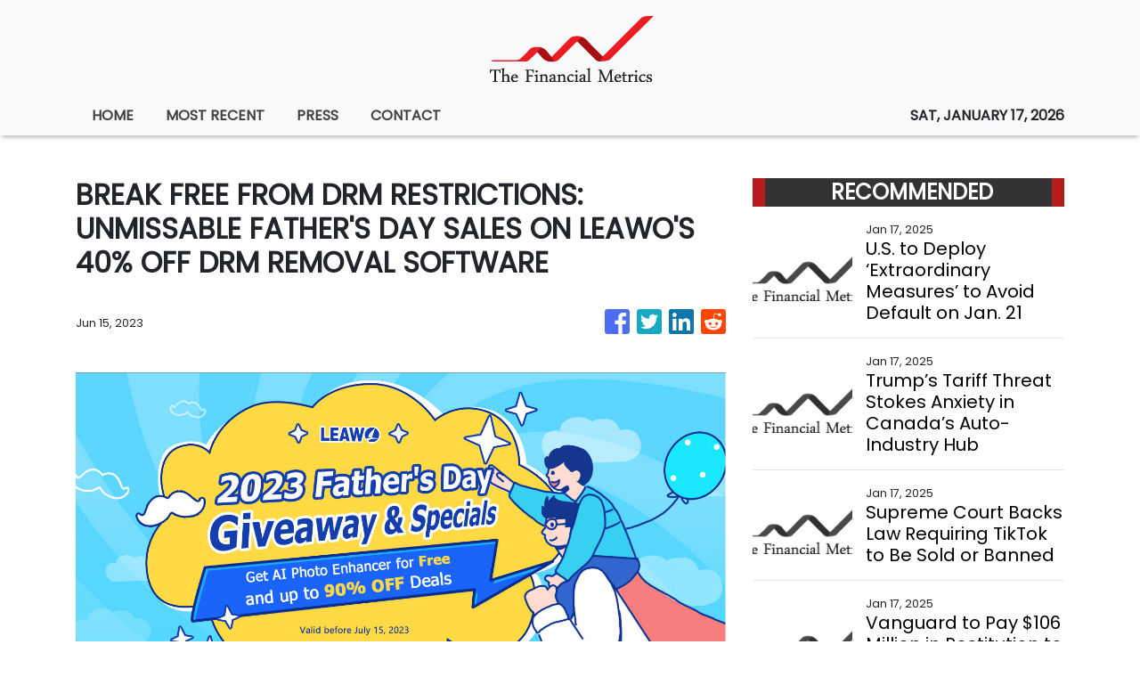

--- FILE ---
content_type: text/html
request_url: https://thefinancialmetrics.com/news/break-free-from-drm-restrictions-unmissable-fathers-day-sales-on-leawos-40-off-drm-removal-software/440024
body_size: 608
content:
<!DOCTYPE html>
<html lang="en">
	<head>
		<meta charset="utf-8" />
		<base href="/" />
		<meta name="viewport" content="width=device-width, initial-scale=1" />
		<link rel="icon" type="image/x-icon" href="favicon.ico" />
		

		<!-- Global site tag (gtag.js) - Google Analytics -->
		<script>
			(function (i, s, o, g, r, a, m) {
				i['GoogleAnalyticsObject'] = r;
				(i[r] =
					i[r] ||
					function () {
						(i[r].q = i[r].q || []).push(arguments);
					}),
					(i[r].l = 1 * new Date());
				(a = s.createElement(o)), (m = s.getElementsByTagName(o)[0]);
				a.async = 1;
				a.src = g;
				m.parentNode.insertBefore(a, m);
			})(window, document, 'script', 'https://www.google-analytics.com/analytics.js', 'ga');

			ga('create', 'UA-93857607-39', 'auto');
			ga('send', 'pageview');
		</script>
	<link rel="stylesheet" href="styles.829aec25fb21d5864a6c.css"></head>
	<body>
		<app-root></app-root>
	<script src="runtime-es2015.e9a736d4830debcdf247.js" type="module"></script><script src="runtime-es5.e9a736d4830debcdf247.js" nomodule defer></script><script src="polyfills-es5.341d48ffc88eaeae911d.js" nomodule defer></script><script src="polyfills-es2015.95bb65e853d2781ac3bd.js" type="module"></script><script src="scripts.c3d44478b31bdb06ed5b.js" defer></script><script src="main-es2015.a62ef43db300fe83bacb.js" type="module"></script><script src="main-es5.a62ef43db300fe83bacb.js" nomodule defer></script></body>
</html>
